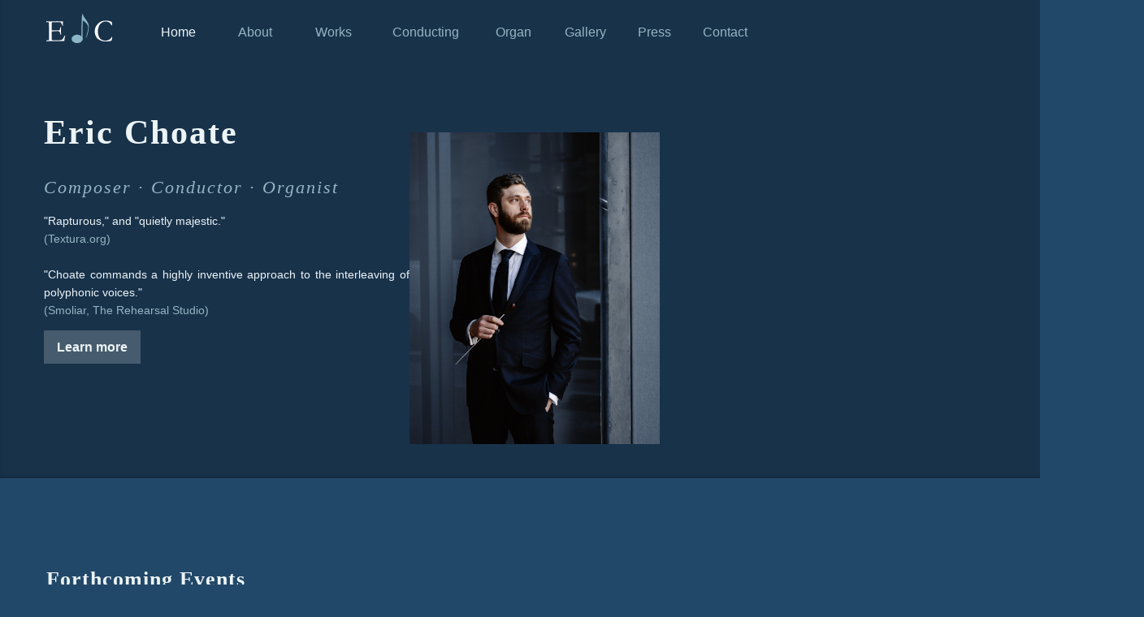

--- FILE ---
content_type: text/html
request_url: https://ericchoate.com/home.html
body_size: 3691
content:
<!DOCTYPE html>
<html lang="en">
   <head>
      <meta charset="UTF-8">
      <meta name="viewport" content="width=device-width, initial-scale=1.0">
      <link rel="icon" href="icon.png" type="image/x-icon">
      <title>Eric Choate</title>
      <link rel="stylesheet" type="text/css" href="style.css">
   </head>
   <body class="body">
      <div class="homenav"> <img class="logo" src="logo.png"></img> <a class="home1">Home</a> <a class="about" href="about.html">About</a> <a class="works" href="works.html">Works</a> <a class="conducting" href="conducting.html">Conducting</a> <a class="organ" href="organ.html">Organ</a> <a class="gallery" href="gallery.html">Gallery</a> <a class="press" href="press.html">Press</a> <a class="contact" href="contact.html">Contact</a> </div>
      <div class="mobile-container">
         <div class="topnav">
            <a class="active"><img src="logo.png"></img></a>
            <div id="myLinks">
               <a class="mobilenav" href="home.html">Home</a>  
               <a class="mobilenav" href="about.html">About</a>
               <a class="mobilenav" href="works.html">Works</a>
               <a class="mobilenav"  href="conducting.html">Conducting</a>
               <a class="mobilenav" href="organ.html">Organ</a>
               <a class="mobilenav"  href="gallery.html">Gallery</a>
               <a class="mobilenav" href="press.html">Press</a>
               <a class="mobilenav"  href="contact.html">Contact</a>
            </div>
            <a href="javascript:void(0);" class="icon" onclick="myFunction()">
            <i class="fa fa-bars"> <img class="menuicon" src="menuicon.png"></img></i>
            </a>
         </div>
      </div>
      <script>
         function myFunction() {
           var x = document.getElementById("myLinks");
           if (x.style.display === "block") {
             x.style.display = "none";
           } else {
             x.style.display = "block";
           }
         }
      </script>
      <div class="frame-45">
         <div class="frame-46">
            <div class="group-3">
               <div class="heading1">Eric Choate</div>
               <div class="composer-condutor-organist"> Composer · Conductor · Organist </div>
            </div>
            <div class="mobileheadshot"><img class="headshot1" src="headshot1.jpg"></img></div>
            <p class="text1"> &quot;Rapturous,&quot; and &quot;quietly majestic.&quot; <br><a class="text1muted">(Textura.org)</a><br><br> &quot;Choate commands a highly inventive approach to the interleaving of polyphonic voices.&quot; <br><a class="text1muted">(Smoliar, The Rehearsal Studio)</a><br> </p>
            <div class="learnmoreframe"> <a class="learn-more" href="about.html">Learn more</a> </div>
         </div>
         <div class="headshot-desktop"><img class="headshot1" src="headshot1.jpg"></img> </div>
      </div>
      <div class="forthcoming-frame">
         <p class="heading2">Forthcoming Events</p>
      </div>
      <div class="event-frame">
         <div class="date-frame">
            <div class="date-span">Jan</div>
            <div class="date-span2">17</div>
         </div>
         <div class="concert-frame">
            <p class="title">Organ Recital at Cathedral of Christ the Light</p>
            <a class="text1">Eric performs a program called "Tribute and Remembrance" on the Létourneau.</a>
            <div class="text1muted">
               <p class="location">Cathedral of Christ the Light, Oakland · 3:00 p.m.</p>
               <a class="tickets" href="https://ctlcathedral.org/" target="blank">🎟️ Get Tickets</a>
            </div>
         </div>
      </div>
      <div class="event-frame">
         <div class="date-frame">
            <div class="date-span">Feb</div>
            <div class="date-span2">01</div>
         </div>
         <div class="concert-frame">
            <p class="title">Organ Recital at Trinity-St. Peter's Church</p>
            <a class="text1">Eric performs a program called "Tribute and Remembrance" on the 1924 E.M. Skinner</a>
            <div class="text1muted">
               <p class="location">Trinity-St. Peter's Church · 5:00 p.m.</p>
               <a class="tickets" href="https://trinity-stpeters.org/" target="blank">🎟️ Get Tickets</a>
            </div>
         </div>
      </div>
      <div class="event-frame">
         <div class="date-frame">
            <div class="date-span">Feb</div>
            <div class="date-span2">22</div>
         </div>
         <div class="concert-frame">
            <p class="title">Nebula Consort</p>
            <a class="text1">Brahms' <i class="italics">Warum ist das Licht gegeben, op. 74</i> and Barber's <i class="italics">Reincarnations</i>.</a>
            <div class="text1muted">
               <p class="location">Mision Dolores Basilica · 4:00 p.m.</p>
               <a class="tickets" href="https://www.zeffy.com/en-US/ticketing/nebula-consort-february--2026" target="blank">🎟️ Get Tickets</a>
            </div>
         </div>
      </div>
            <div class="event-frame">
         <div class="date-frame">
            <div class="date-span">Mar</div>
            <div class="date-span2">07</div>
         </div>
         <div class="concert-frame">
            <p class="title">Organ Concert</p>
            <a class="text1">Organ Concert on the 1924 EM Skinner at the Legion of Honor</a>
            <div class="text1muted">
               <p class="location">Legion of Honor · 4:00 p.m.</p>
               <a class="tickets" href="https://www.famsf.org/events/organ-concert" target="blank">🎟️ Get Tickets</a>
            </div>
         </div>
      </div>
      <div class="event-frame">
         <div class="date-frame">
            <div class="date-span">Mar</div>
            <div class="date-span2">14/15</div>
         </div>
         <div class="concert-frame">
            <p class="title">Marin Symphony Chorus</p>
            <a class="text1">Marin Symphony Chorus 2026: Famous Opera Choruses with the Marin Symphony</a>
            <div class="text1muted">
               <p class="location">Marin School of the Arts, Novato · 7:30/3:00 p.m.</p>
               <a class="tickets" href="https://marinsymphony.org/tickets-events/2025-26-season/chorus/" target="blank">🎟️ Get Tickets</a>
            </div>
         </div>
      </div>
            <div class="event-frame">
         <div class="date-frame">
            <div class="date-span">Mar</div>
            <div class="date-span2">22</div>
         </div>
         <div class="concert-frame">
            <p class="title">Eric celebrates 10 years at St. Mary's</p>
            <a class="text1">St. Mary's Parish Choir performs Brahms' <i calss="italics">Fest- und Gedenksprüche, op. 109</i> and Bach's <i class="italics">Jesu, meine Freude, BWV 227</i>.</a>
            <div class="text1muted">
               <p class="location">St. Mary the Virgin · 3:00 p.m.</p>
               <a class="tickets" href="https://www.smvsf.org/events/candlelight-concert-32226/" target="blank">🎟️ Get Tickets</a>
            </div>
         </div>
      </div>
      <div class="event-frame">
         <div class="date-frame">
            <div class="date-span">Apr</div>
            <div class="date-span2">26</div>
         </div>
         <div class="concert-frame">
            <p class="title">SFCM Chorus Spring Concert</p>
            <a class="text1">SFCM Conservatory Chorus performs Vaughan Williams' <i class="italics">Serenade to Music</i> and other choral works.</a>
            <div class="text1muted">
               <p class="location">San Francisco Conservatory of Music · 4:00 p.m.</p>
               <a class="tickets" href="https://sfcm.edu/experience/performances/conservatory-chorus-concert/20260426" target="blank">🎟️ Get Tickets</a>
            </div>
         </div>
      </div>
      <div class="event-frame">
         <div class="date-frame">
            <div class="date-span">June</div>
            <div class="date-span2">07</div>
         </div>
         <div class="concert-frame">
            <p class="title">Organ Recital at Grace Cathedral</p>
            <a class="text1">Eric performs a program called "Tribute and Remembrance" on the Aeolian-Skinner</a>
            <div class="text1muted">
               <p class="location">Grace Cathedral · 4:00 p.m.</p>
               <a class="tickets" href="https://gracecathedral.org/series/organ-recital-series/" target="blank">🎟️ Get Tickets</a>
            </div>
         </div>
      </div>
      
      <div class="divider"> </div>
      <div class="recent-frame">
         <p class="heading2">Recent Events</p>
      </div>  
            <div class="event-frame">
         <div class="date-frame">
            <div class="date-span">Dec</div>
            <div class="date-span2">06/07</div>
         </div>
         <div class="concert-frame">
            <p class="title">Marin Symphony Chamber Chorus</p>
            <a class="text1">Holiday Choral by Candlelight with musicians from the Marin Symphony</a>
            <div class="text1muted">
               <p class="location">St. Raphael's Church, San Rafael · 7:30/4:00 p.m.</p>
              </div>
         </div>
      </div>
      <div class="event-frame">
         <div class="date-frame">
            <div class="date-span">Nov</div>
            <div class="date-span2">16</div>
         </div>
         <div class="concert-frame">
            <p class="title">Nebula Consort</p>
            <a class="text1">Nebula's debut public performancec will feature Bach’s <i class="italics">Der Geist hilft, BWV 226,</i> & Psalm settings from the 16th-20th centuries.</a>
            <div class="text1muted">
               <p class="location">Mision Dolores Basilica · 4:00 p.m.</p>
            </div>
         </div>
      </div> 
      <div class="event-frame">
         <div class="date-frame">
            <div class="date-span">Nov</div>
            <div class="date-span2">14</div>
         </div>
         <div class="concert-frame">
            <p class="title">Chanticleer & SFCM Chorus</p>
            <a class="text1">SFCM Conservatory Chorus concert with very special guests. Works by Scarlatti, Saint-Saëns, Brahms, Vaughan Williams, and Mendelssohn.</a>
            <div class="text1muted">
               <p class="location">San Francisco Conservatory of Music · 7:30 p.m.</p>
            </div>
         </div>
      </div>
      <div class="event-frame">
         <div class="date-frame">
            <div class="date-span">Jun</div>
            <div class="date-span2">22</div>
         </div>
         <div class="concert-frame">
            <p class="title">Carnegie Hall Debut</p>
            <a class="text1">Eric conducts Vaughan Williams' Dona Nobis Pacem with New England Symphonic Ensemble & MidAmerica Productions Festival Chorus</a>
            <div class="text1muted">
               <p class="location">Carnegie Hall, NYC · 2:00 p.m.</p>
            </div>
         </div>
      </div>   
      <div class="event-frame">
         <div class="date-frame">
            <div class="date-span">Apr</div>
            <div class="date-span2">27</div>
         </div>
         <div class="concert-frame">
            <p class="title">SFCM Conservatory Chorus Spring Concert</p>
            <a class="text1">Fauré's Requiem with works by Saint-Saëns and Boulanger with SFCM Conservatory Chorus and Chamber Orchestra</a>
            <div class="text1muted">
               <p class="location">San Francisco Conservatory of Music · 5:00 p.m.</p>
            </div>
         </div>
      </div>
      <div class="event-frame">
         <div class="date-frame">
            <div class="date-span">Jul</div>
            <div class="date-span2">18</div>
         </div>
         <div class="concert-frame">
            <p class="title">Donizetti's La Fille du Régiment at Festival Napa Valley</p>
            <a class="text1">Eric is chorus master for this production by Versailles Royal Opera at Festival Napa Valley</a>
            <div class="text1muted">
               <p class="location">Charles Krug Winery · 6:30 p.m.</p>
            </div>
         </div>
      </div>
      <div class="event-frame">
         <div class="date-frame">
            <div class="date-span">Feb</div>
            <div class="date-span2">15</div>
         </div>
         <div class="concert-frame">
            <p class="title">Weill's Seven Deadly Sins</p>
            <a class="text1">Vocal coach for SFCM Orchestra's performance of Weill's Seven Deadly Sins with Meow Meow</a>
            <div class="text1muted">
               <p class="location">San Francisco Conservatory of Music · 7:30 p.m.</p>
            </div>
         </div>
      </div>
      <div class="event-frame">
         <div class="date-frame">
            <div class="date-span">Nov</div>
            <div class="date-span2">11</div>
         </div>
         <div class="concert-frame">
            <p class="title">Pankonin American Art Song Showcase</p>
            <a class="text1">Tenor Brian Thorsett performs two art songs by Eric.</a>
            <div class="text1muted">
               <p class="location">San Francisco Conservatory of Music · 4:00 p.m.</p>
            </div>
         </div>
      </div>
      <div class="event-frame">
         <div class="date-frame">
            <div class="date-span">Nov</div>
            <div class="date-span2">10</div>
         </div>
         <div class="concert-frame">
            <p class="title">Chanticleer & SFCM Conservatory Chorus</p>
            <a class="text1">The SFCM Conservatory Chorus shares a fall concert with Chanticleer.</a>
            <div class="text1muted">
               <p class="location">San Francisco Conservatory of Music · 4:00 p.m.</p>
            </div>
         </div>
      </div>
      <div class="event-frame">
         <div class="date-frame">
            <div class="date-span">Nov</div>
            <div class="date-span2">03</div>
         </div>
         <div class="concert-frame">
            <p class="title">Bruckner Requiem at St. Mary the Virgin</p>
            <a class="text1">St. Mary's Parish Choir with St. Dominic's Schola perform Bruckner's Requiem for All Souls.</a>
            <div class="text1muted">
               <p class="location">The Episcopal Church of St. Mary the Virgin · 5:00 p.m.</p>
            </div>
         </div>
      </div>
      <div class="event-frame">
         <div class="date-frame">
            <div class="date-span">Oct</div>
            <div class="date-span2">26</div>
         </div>
         <div class="concert-frame">
            <p class="title">Art Songs of David Conte, Byron Adams, Ian Venables, and Eric Choate</p>
            <a class="text1">Ellen Leslie (soprano), Brian Thorsett (tenor), Kevin Korth (piano), and Matthew Linaman (cello).</a>
            <div class="text1muted">
               <p class="location">San Francisco Conservatory of Music · 7:30 p.m.</p>
            </div>
         </div>
      </div>
      <div class="event-frame">
         <div class="date-frame">
            <div class="date-span">Oct</div>
            <div class="date-span2">20</div>
         </div>
         <div class="concert-frame">
            <p class="title">Organ Recital at Calvary Episcopal Church</p>
            <a class="text1">Eric performs an organ recital on the Schoenstein organ.</a>
            <div class="text1muted">
               <p class="location">Calvary Episcopal Church, Santa Cruz · 4:30 p.m.</p>
            </div>
         </div>
      </div>
      <div class="event-frame">
         <div class="date-frame">
            <div class="date-span">Sept</div>
            <div class="date-span2">21/22</div>
         </div>
         <div class="concert-frame">
            <p class="title">Beethoven's 9th Symphony with California Symphony</p>
            <a class="text1">Eric is chorus master for this performance with the SFCM Conservatory Chorus, Arete Singers, and the California Symphony.</a>
            <div class="text1muted">
               <p class="location">Lescher Center for the for the Arts · 7:30 p.m./4:00 p.m.</p>
            </div>
         </div>
      </div>
      <div class="event-frame">
         <div class="date-frame">
            <div class="date-span">Jul</div>
            <div class="date-span2">24</div>
         </div>
         <div class="concert-frame">
            <p class="title">"Hands Across the Sea"</p>
            <a class="text1">Soprano Ellen Leslie and Pianist Eric Choate perform a concert of English and American art songs, featuring composer Ian Venables.</a>
            <div class="text1muted">
               <p class="location">Elmslie House, Malvern, UK · 7:30 p.m.</p>
            </div>
         </div>
      </div>
      <div class="event-frame">
         <div class="date-frame">
            <div class="date-span">Jul</div>
            <div class="date-span2">21</div>
         </div>
         <div class="concert-frame">
            <p class="title">Organ Concert at St-Sulpice, Paris</p>
            <a class="text1">Eric performs an organ concert of French music on the famous Clicquot-Cavaillé-Coll.</a>
            <div class="text1muted">
               <p class="location">L'Église St-Sulpice, Paris · 10:00 a.m.</p>
            </div>
         </div>
      </div>
      <div class="event-frame">
         <div class="date-frame">
            <div class="date-span">Jul</div>
            <div class="date-span2">18</div>
         </div>
         <div class="concert-frame">
            <p class="title">Organ Concert at S:ta Maria Kyrka, Helsingborg</p>
            <a class="text1">Eric performs an organ concert at the historic St. Mary's Church in Helsingborg, Sweden</a>
            <div class="text1muted">
               <p class="location">S:ta Maria Kyrka, Helsingborg · 12:00 p.m.</p>
            </div>
         </div>
      </div>
      <div class="event-frame">
         <div class="date-frame">
            <div class="date-span">Jul</div>
            <div class="date-span2">06</div>
         </div>
         <div class="concert-frame">
            <p class="title">Maria Forsström, mezzo-soprano with Eric Choate, organ</p>
            <a class="text1">Maria performs a recital of German Romantic and American music with Eric Choate, organist</a>
            <div class="text1muted">
               <p class="location">St. Mark's, Berkeley · 4:00 p.m.</p>
            </div>
         </div>
      </div>
      <div class="event-frame">
         <div class="date-frame">
            <div class="date-span">Mar</div>
            <div class="date-span2">10</div>
         </div>
         <div class="concert-frame">
            <p class="title">St. John Passion</p>
            <a class="text1">Eric conducts Bach's Passion According to St. John with the choirs of St. Mary's & St. Dominic's.</a>
            <div class="text1muted">
               <p class="location">The Episcopal Church of St. Mary the Virgin, San Francisco, CA · 5:00 p.m.</p>
              </div>
         </div>
      </div>
      <div class="event-frame">
         <div class="date-frame">
            <div class="date-span">Mar</div>
            <div class="date-span2">29</div>
         </div>
         <div class="concert-frame">
            <p class="title">Stabat Mater</p>
            <a class="text1">Eric conducts the world premiere of Byron Adam's Stabat Mater, featuring soprano Ellen Leslie</a>
            <div class="text1muted">
               <p class="location">The Episcopal Church of St. Mary the Virgin, San Francisco · 7:00 p.m.</p>
               </div>
         </div>
      </div>

      <div class="copyright-frame"> <a class="copyright"> Begotten, not made, in San Francisco, CA.<br>&copy; 2025 by Eric Choate.</a> </div>
   <script defer src="https://static.cloudflareinsights.com/beacon.min.js/vcd15cbe7772f49c399c6a5babf22c1241717689176015" integrity="sha512-ZpsOmlRQV6y907TI0dKBHq9Md29nnaEIPlkf84rnaERnq6zvWvPUqr2ft8M1aS28oN72PdrCzSjY4U6VaAw1EQ==" data-cf-beacon='{"version":"2024.11.0","token":"f194fae0efd240ff9ceffe9655e4f4b8","r":1,"server_timing":{"name":{"cfCacheStatus":true,"cfEdge":true,"cfExtPri":true,"cfL4":true,"cfOrigin":true,"cfSpeedBrain":true},"location_startswith":null}}' crossorigin="anonymous"></script>
</body>

--- FILE ---
content_type: text/css
request_url: https://ericchoate.com/style.css
body_size: 2079
content:
.body {
	background-color: #224869;
	margin: 0;
	padding: 0;
	box-sizing: border-box;
}

.navbar {
	background-color: #18324a;
	height: 75px;
	display: flex;
	justify-content: space-around;
	align-items: center;
}

.navbar a {
	text-decoration: none;
	color: #95b5c3;
	padding: 10px;
}

.navbar a:hover {
	background-color: #95b5c3;
	color: #18324a;
}

.logo {
	width: 81px;
	height: 36px;
	position: absolute;
	left: 57px;
	top: 17px;
	object-fit: cover;
}

.home {
	color: #95b5c3;
	text-align: left;
	font-family: Arial, Helvetica, sans-serif;
	font-size: 16px;
	line-height: 160%;
	font-weight: 400;
	position: absolute;
	left: 198px;
	top: 27px;
	text-decoration: none;
}

.home1 {
	color: #ecf4f7;
	text-align: left;
	font-family: Arial, Helvetica, sans-serif;
	font-size: 16px;
	line-height: 160%;
	font-weight: 400;
	position: absolute;
	left: 198px;
	top: 27px;
}

.about {
	color: #95b5c3;
	text-align: left;
	font-family: Arial, Helvetica, sans-serif;
	font-size: 16px;
	line-height: 160%;
	font-weight: 400;
	position: absolute;
	left: 293px;
	top: 27px;
	text-decoration: none;
}

.about1 {
	color: #ecf4f7;
	text-align: left;
	font-family: Arial, Helvetica, sans-serif;
	font-size: 16px;
	line-height: 160%;
	font-weight: 400;
	position: absolute;
	left: 293px;
	top: 27px;
}

.works {
	color: #95b5c3;
	text-align: left;
	font-family: Arial, Helvetica, sans-serif;
	font-size: 16px;
	line-height: 160%;
	font-weight: 400;
	position: absolute;
	left: 388px;
	top: 27px;
	text-decoration: none;
	position: absolute;
}

.works1 {
	color: #ecf4f7;
	text-align: left;
	font-family: Arial, Helvetica, sans-serif;
	font-size: 16px;
	line-height: 160%;
	font-weight: 400;
	position: absolute;
	left: 388px;
	top: 27px;
}

.conducting {
	color: #95b5c3;
	text-align: left;
	font-family: Arial, Helvetica, sans-serif;
	font-size: 16px;
	line-height: 160%;
	font-weight: 400;
	position: absolute;
	left: 483px;
	top: 27px;
	text-decoration: none;
}

.conducting1 {
	color: #ecf4f7;
	text-align: left;
	font-family: Arial, Helvetica, sans-serif;
	font-size: 16px;
	line-height: 160%;
	font-weight: 400;
	position: absolute;
	left: 483px;
	top: 27px;
}

.organ {
	color: #95b5c3;
	text-align: left;
	font-family: Arial, Helvetica, sans-serif;
	font-size: 16px;
	line-height: 160%;
	font-weight: 400;
	position: absolute;
	left: 610px;
	top: 27px;
	text-decoration: none;
}

.organ1 {
	color: #ecf4f7;
	text-align: left;
	font-family: Arial, Helvetica, sans-serif;
	font-size: 16px;
	line-height: 160%;
	font-weight: 400;
	position: absolute;
	left: 610px;
	top: 27px;
}

.gallery {
	color: #95b5c3;
	text-align: left;
	font-family: Arial, Helvetica, sans-serif;
	font-size: 16px;
	line-height: 160%;
	font-weight: 400;
	position: absolute;
	left: 695px;
	top: 27px;
	text-decoration: none;
}

.gallery1 {
	color: #ecf4f7;
	text-align: left;
	font-family: Arial, Helvetica, sans-serif;
	font-size: 16px;
	line-height: 160%;
	font-weight: 400;
	position: absolute;
	left: 695px;
	top: 27px;
}

.press {
	color: #95b5c3;
	text-align: left;
	font-family: Arial, Helvetica, sans-serif;
	font-size: 16px;
	line-height: 160%;
	font-weight: 400;
	position: absolute;
	left: 785px;
	top: 27px;
	text-decoration: none;
}

.press1 {
	color: #ecf4f7;
	text-align: left;
	font-family: Arial, Helvetica, sans-serif;
	font-size: 16px;
	line-height: 160%;
	font-weight: 400;
	position: absolute;
	left: 785px;
	top: 27px;
}

.contact {
	color: #95b5c3;
	text-align: left;
	font-family: Arial, Helvetica, sans-serif;
	font-size: 16px;
	line-height: 160%;
	font-weight: 400;
	position: absolute;
	left: 865px;
	top: 27px;
	text-decoration: none;
}

.contact1 {
	color: #ecf4f7;
	text-align: left;
	font-family: Arial, Helvetica, sans-serif;
	font-size: 16px;
	line-height: 160%;
	font-weight: 400;
	position: absolute;
	left: 865px;
	top: 27px;
}

.menuicon {
	display: none;
}

.text1 {
	color: #ECF4F7;
	font-family: Arial, Helvetica, sans-serif;
	font-size: 14px;
	font-style: normal;
	font-weight: 400;
	line-height: 160%;
	text-align: justify;
}

.text1muted {
	color: #95B5C3;
	font-family: Arial, Helvetica, sans-serif;
	font-size: 14px;
	font-style: normal;
	font-weight: 400;
	line-height: 160%;
}

.italics {
	font-style: italic;
}

.text2 {
	color: #ECF4F7;
	font-family: Arial, Helvetica, sans-serif;
	font-size: 12px;
	font-style: normal;
	font-weight: 400;
	line-height: 160%;
}

.text2muted {
	color: #95B5C3;
	font-family: Arial, Helvetica, sans-serif;
	font-size: 12px;
	font-style: normal;
	font-weight: 400;
	line-height: 160%;
}

.link {
	color: #95B5C3;
	font-family: Arial, Helvetica, sans-serif;
	font-size: 14px;
	font-style: normal;
	font-weight: 400;
	line-height: 160%;
	text-align: justify;
	flex: 1;
	text-decoration: none;
}

.heading1 {
	color: #ECF4F7;
	font-family: EB Garamond;
	font-size: 42px;
	font-style: normal;
	font-weight: 700;
	line-height: 0px;
	letter-spacing: 2px;
}

.heading2 {
	color: #ECF4F7;
	font-family: EB Garamond;
	font-size: 26px;
	font-style: normal;
	font-weight: 700;
	line-height: 0px;
	letter-spacing: 1px;
	;
}

.heading3 {
	color: #ECF4F7;
	font-family: Arial, Helvetica, sans-serif;
	font-size: 16px;
	font-style: normal;
	font-weight: 700;
	line-height: 160%;
}

.composer-condutor-organist {
	color: #95b5c3;
	text-align: left;
	font-family: Garamond, 'Times New Roman', Times, serif;
	font-size: 22px;
	font-weight: 400;
	font-style: italic;
	letter-spacing: 2px;
	position: absolute;
	left: 0px;
	top: 55px;

}

.homenav {
	background: #18324a;
	border-style: solid;
	border-color: rgba(0, 0, 0, 0.2);
	border-width: 0px 0px 1px 0px;
	width: 110%;
	height: 588px;
	position: absolute;
	left: 0px;
	top: 0px;
	box-shadow: inset 0px -4px 4px 0px rgba(0, 0, 0, 0.08);
}

.nav {
	background: #18324a;
	border-style: solid;
	border-color: rgba(0, 0, 0, 0.2);
	border-width: 0px 0px 1px 0px;
	width: 110%;
	height: 75px;
	left: 0px;
	top: 0px;
	position: absolute;
	box-shadow: inset 0px -4px 4px 0px rgba(0, 0, 0, 0.08);
}

.learnmoreframe {
	background: rgba(255, 255, 255, 0.2);
	padding: 8px 16px 8px 16px;
	display: flex;
	flex-direction: row;
	gap: 10px;
	align-items: center;
	justify-content: center;
	flex-shrink: 0;
	position: relative;
}

.about-frame {
	position: relative;
	display: flex;
	flex-direction: column;
	margin-left: 57px;
	margin-top: 60px;
	margin-bottom: 20px;
	max-width: 860px;
}

.frame-45 {
	display: flex;
	flex-direction: row;
	gap: 38px;
	width: 860px;
	align-items: flex-start;
	position: absolute;
	left: 54px;
	top: 163px;
}

.frame-46 {
	display: flex;
	flex-direction: column;
	gap: 24px;
	width: 450px;
	align-items: flex-start;
	justify-content: flex-start;
	flex-shrink: 0;
	position: relative;
}

.bio-frame {
	display: flex;
	max-width: 860px;
	margin: 0 auto;
}

.group-3 {
	flex-shrink: 0;
	width: 536px;
	height: 84px;
	position: static;
}

.forthcoming-frame {
	display: flex;
	width: 860px;
	margin-left: 57px;
	margin-top: 630px;
	margin-bottom: 0px;
	flex-direction: column;
}

.event-frame {
	display: flex;
	margin-top: 20px;
	margin-left: 57px;
	width: 860px;
}

.concert-frame {
	margin-left: 16px;

}

.concert {

}

.date-frame {
	display: flex;
	width: 68px;
	height: 68px;
	padding: 10px 16px 8px 16px;
	flex-direction: column;
	justify-content: center;
	align-items: center;
	gap: 10px;
	border: 1px solid rgba(255, 255, 255, 0.20);
	background: rgba(255, 255, 255, 0.05);
}

.date {
	color: #ecf4f7);
	text-align: center;
	position: relative;
}

.date-span {
	color: var(--ec-white, #ecf4f7);
	font-family: "Lato-Regular", sans-serif;
	font-size: 16px;
	line-height: 100%;
	font-weight: 400;
}

.date-span2 {
	color: var(--ec-white, #ecf4f7);
	font-family: "Lato-Regular", sans-serif;
	font-size: 32px;
	line-height: 100%;
	font-weight: 400;
}

.title {
	color: #ECF4F7;
	font-family: Arial, Helvetica, sans-serif;
	font-size: 16px;
	font-style: normal;
	font-weight: 400;
	margin-top: 0px;
	text-align: justify;
	flex: 1;
}

.location {
	display: inline-flex;
}

.tickets {
	color: #ecf4f7;
	text-align: left;
	font-family: Arial, Helvetica, sans-serif;
	font-size: 14px;
	line-height: 100%;
	font-weight: 700;
	padding-left: 10px;
	display: inline-flex;
	text-decoration: none;
}

.recent-frame {
	display: flex;
	width: 860px;
	margin-left: 57px;
	flex-direction: column;
}

.divider {
	width: 826px;
	height: 1px;
	background: rgba(255, 255, 255, 0.10);
	margin-left: 57px;
	margin-top: 50px;
	margin-bottom: 50px;
}

.learn-more {
	color: #ecf4f7;
	text-align: left;
	font-family: Arial, Helvetica, sans-serif;
	font-size: 16px;
	line-height: 160%;
	font-weight: 700;
	position: relative;
	text-decoration: none;
}

.mobileheadshot {
	display: none;
}

.headshot1 {
	width: 75%;
	height: auto;
	position: relative;
	padding-right: 50px;
}

.headshot2 {
	width: 50%;
	height: auto;
	position: relative;
	object-fit: cover;
	padding-right: 20px;
	float: left;
}

.copyright-frame {
	background: #18324a;
	border-style: solid;
	border-color: rgba(0, 0, 0, 0.2);
	border-width: 1px 0px 0px 0px;
	width: 110%;
	height: 75px;
	left: 0px;
	bottom: 0px;
	box-shadow: inset 0px 4px 4px 0px rgba(0, 0, 0, 0.08);
}

.copyright {
	color: #95b5c3;
	text-align: center;
	font-family: "EbGaramond-Italic", sans-serif;
	font-size: 10px;
	line-height: 160%;
	font-weight: 400;
	font-style: italic;
	position: absolute;
	left: calc(50% - 105px);
	margin-top: 25px;
}

.heading-frame {
	display: flex;
	max-width: 110%;
	flex-direction: column;
	margin-top: 100px;
	margin-left: 57px;
	max-width: 860px;
}

.works-frame {
	width: 826px;
	margin-left: 57px;
	margin-top: 50px;
}

.conducting-works-frame {
	position: relative;
	display: flex;
	flex-direction: column;
	margin-left: 57px;
	margin-top: 60px;
	margin-bottom: 20px;
	max-width: 860px;
}

.youtubebox {
	width: 396px;
	height: 183px;
	background: rgba(217, 217, 217, 0.40);
}

.work-line {
	display: flex;
}

.work {
	padding: 5px 0px;
	gap: 4px;
	width: 396px;
	height: 275px;
	margin-left: 57px;
	margin-top: 10px;
}

.work-bandcamp {
	padding: 5px 0px;
	gap: 4px;
	width: 396px;
	height: 100px;
	margin-left: 57px;
	margin-top: 10px;
}

.work-spotify {
	padding: 5px 0px;
	gap: 4px;
	width: 396px;
	height: 264px;
	margin-left: 57px;
	margin-top: 10px;
}

.work-bandcamp3 {
	padding: 5px 0px;
	gap: 4px;
	width: 396px;
	height: 242px;
	margin-left: 57px;
	margin-top: 10px;
}

.work-bandcamp5 {
	padding: 5px 0px;
	gap: 4px;
	width: 396px;
	height: 300px;
	margin-left: 57px;
	margin-top: 10px;
}

.work-norecord {
	padding: 5px 0px;
	gap: 4px;
	width: 396px;
	height: 80px;
	margin-left: 57px;
	margin-top: 10px;
}

.keyboard {
	color: #ffffff;
	text-align: left;
	font-family: var(--ec-heading-3-1-font-family, 'EbGaramond-Bold', sans-serif);
	font-size: var(--ec-heading-3-1-font-size, 30px);
	font-weight: var(--ec-heading-3-1-font-weight, 700);
	position: relative;
}

.replist {
	position: relative;
	inset: 0;
	margin-bottom: 20px;
	width: 860px;
}

.commissions {
	text-align: center;
}

.contact-frame {
	width: 860px;
	margin-top: 100px;
}

.mc-field-group label {
	width: 100px;
	text-align: left;
	display: inline-block;
	font: helvetica;
}

#mc_embed_signup {
	text-align: center;
}

.gallery-frame {
	display: flex;
	max-width: 680px;
	margin-left: 57px;
	margin-bottom: 50px;
}

.gallerylandscape {
	max-width: 400px;
	height: auto;
	margin-top: 20px;
	flex-direction: column;
	justify-content: center;
	align-items: center;
	position: relative;

}

.galleryportrait {
	max-width: 400px;
	height: auto;
	margin-top: 20px;
	flex-direction: column;
	justify-content: center;
	align-items: center;
	position: relative;
}

.image {
	padding: 5px 0px;
	gap: 54px;
	width: 396px;
	height: auto;
	margin-bottom: 20px;
	display: flex;
}

.caption {
	text-align: center;
	align-items: center;
}

.caption:hover img {
	opacity: 0.7;
}


@media only screen and (max-width: 480px) {

	.heading1 {
		color: #ECF4F7;
		font-family: EB Garamond;
		font-size: 24px;
		font-style: normal;
		font-weight: 700;
		line-height: 0px;
		letter-spacing: 2px;
	}

	.homenav {
		display: none;
	}

	.frame-45 {
		position: relative;
		left: 16px;
		top: 40px;
	}

	.frame-46 {
		position: relative;
	}

	.group-3 {
		height: 84px;
	}

	.copyright-frame {
		background: #18324a;
		border-style: solid;
		border-color: rgba(0, 0, 0, 0.2);
		border-width: 1px 0px 0px 0px;
		width: 100%;
		height: 75px;
		left: 0px;
		bottom: 0px;
		box-shadow: inset 0px 4px 4px 0px rgba(0, 0, 0, 0.08);
	}

	.nav {
		display: none;
	}


	.headshot1 {
		width: 100%;
		height: auto;
	}

	.headshot2 {
		width: 60%;
		height: auto;
		position: relative;
		object-fit: cover;
		padding-right: 20px;
		float: left;
	}

	.headshot-desktop {
		display: none;
	}

	.mobileheadshot {
		display: contents;
	}

	.forthcoming-frame {
		display: flex;
		width: 100%;
		margin-top: 60px;
		margin-left: 16px;
		margin-bottom: 0px;
		flex-direction: column;
	}

	.event-frame {
		display: flex;
		margin-top: 20px;
		margin-left: 16px;
		width: 94%;
	}

	.divider {
		width: 94%;
		height: 1px;
		background: rgba(255, 255, 255, 0.10);
		margin-left: 16px;
		margin-top: 50px;
		margin-bottom: 50px;
	}

	.recent-frame {
		display: flex;
		width: 100%;
		margin-top: 60px;
		margin-left: 16px;
		margin-bottom: 0px;
		flex-direction: column;
	}

	.work-line {
		flex-direction: column;
	}

	.gallery-frame {
		flex-direction: column;
		width: 100%;
		margin-left: 0px;
	}

	.image {
		width: 100%;
		height: auto;
		flex-direction: column;
	}

	.gallerylandscape {
		width: 100%;
		height: auto;
		flex-direction: column;
		justify-content: center;
		align-items: center;
	}

	.galleryportrait {
		width: 100%;
		height: auto;
		margin-top: 20px;
		flex-direction: column;
		justify-content: center;
		align-items: center;
	}

	.caption {
		position: relative;
		display: flex;
		flex-direction: column;
		text-align: center;
		align-items: center;
	}

	.mobile-container {
		display: none;
	}

	.about-frame {
		display: flex;
		max-width: 100%;
		flex-direction: column;
		margin-top: 16px;
		margin-left: 16px;
		margin-right: 16px;
		margin-bottom: 20px;
		overflow: hidden;
	}

	.works-frame {
		width: 448px;
		margin-left: 16px;
		margin-top: 50px;
		display: flex;
	}

	.work {
		padding: 5px 0px;
		gap: 4px;
		width: 448px;
		height: 275px;
		margin-left: 16px;
		margin-top: 10px;
	}

	.work-spotify {
		padding: 5px 0px;
		gap: 4px;
		width: 448px;
		height: 264px;
		margin-left: 16px;
		margin-top: 10px;
	}

	.work-bandcamp {
		padding: 5px 0px;
		gap: 4px;
		width: 448px;
		height: 130px;
		margin-left: 16px;
		margin-top: 10px;
	}

	.work-bandcamp3 {
		padding: 5px 0px;
		gap: 4px;
		width: 448px;
		height: 242px;
		margin-left: 16px;
		margin-top: 10px;
	}

	.work-bandcamp5 {
		padding: 5px 0px;
		gap: 4px;
		width: 448px;
		height: 300px;
		margin-left: 16px;
		margin-top: 10px;
	}

	.work-norecord {
		padding: 5px 0px;
		gap: 4px;
		width: 448px;
		height: 80px;
		margin-left: 16px;
		margin-top: 10px;
	}

	.youtubebox {
		width: 448px;
		height: auto;
		background: rgba(217, 217, 217, 0.40);
	}

	.heading-frame {
		display: flex;
		max-width: 110%;
		flex-direction: column;
		margin-top: 26px;
		margin-left: 16px;
		max-width: 860px;
	}

	.conducting-works-frame {
		max-width: 100%;
		flex-direction: column;
		display: flex;
		margin-top: 16px;
		margin-left: 16px;
		margin-right: 16px;
		margin-bottom: 20px;
		overflow-x: hidden;
	}

	.concert {
		display: flex;
		overflow-x: hidden;
		margin: 0 auto;
	}

	.replist {
		position: relative;
		margin-top: 36px;
		margin-left: 0px;
		margin-bottom: 20px;
		max-width: 94%;
		overflow-x: hidden;
	}

	.contact-frame {
		width: 100%;
		margin-top: 60px;
	}

	.commissions {
		text-align: center;
		margin-left: 16px;
		margin-right: 16px;
	}

	.mobile-container {
		display: contents;
		width: 100%;
		margin: auto;
		background-color: #224869;
		height: 500px;
		color: #ECF4F7;
		font-size: 14px;
		border-radius: 10px;
		overflow: hidden;
	}

	.topnav {
		overflow: hidden;
		background-color: #18324a;
		position: relative;
		width: 100%;
	}

	.topnav #myLinks {
		display: none;
	}

	.topnav a {
		color: #ECF4F7;
		padding: 14px 16px;
		text-decoration: none;
		font-size: 16px;
		top: 0px;
		display: block;
	}

	.topnav a.icon {
		background: #18324a;
		display: block;
		position: absolute;
		right: 0;
		top: 0;
	}

	.topnav a:hover {
		background-color: #95B5C3;
		color: black;
	}

	.active {
		background-color: #18324a;
		color: #95B5C3;
		font-family: EB Garamond;
		font-size: 26px;
		font-style: normal;
		font-weight: 700;
		letter-spacing: 1px;
		line-height: 160%;
		text-align: center;
		overflow: hidden;
	}

	.logo {
		height: 16px;
		width: auto;
	}


	.mobilenav {
		display: contents;
		color: #95b5c3;
		text-align: left;
		font-family: Arial, Helvetica, sans-serif;
		font-size: 16px;
		font-weight: 400;
		overflow: hidden;
	}

	.menuicon {
		display: block;
		width: 26px;
		height: auto;
	}
}